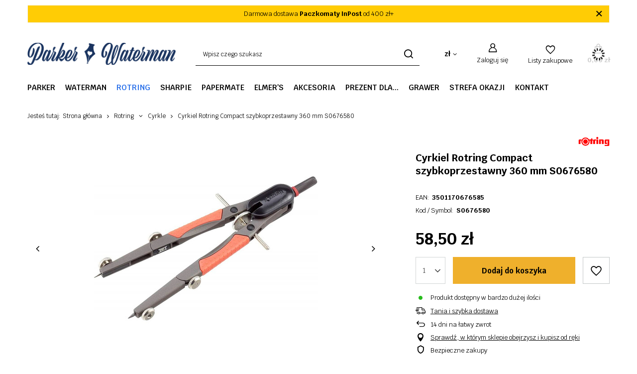

--- FILE ---
content_type: text/html; charset=utf-8
request_url: https://parker-waterman.eu/product-pol-153582-Cyrkiel-Rotring-Compact-szybkoprzestawny-360-mm-S0676580.html
body_size: 18499
content:
<!DOCTYPE html>
<html lang="pl" class="--vat --gross " ><head><link rel="preload" as="image" fetchpriority="high" href="/hpeciai/0788ba035e93571055e0754e7a445c7c/pol_pm_Cyrkiel-Rotring-Compact-szybkoprzestawny-360-mm-S0676580-153582_3.jpg"><meta name="viewport" content="initial-scale = 1.0, maximum-scale = 5.0, width=device-width, viewport-fit=cover"><meta http-equiv="Content-Type" content="text/html; charset=utf-8"><meta http-equiv="X-UA-Compatible" content="IE=edge"><title>Cyrkiel Rotring Compact szybkoprzestawny 360 mm S0676580  | Rotring \ Cyrkle | </title><meta name="keywords" content=""><meta name="description" content="Cyrkiel Rotring Compact szybkoprzestawny 360 mm S0676580  | Rotring \ Cyrkle | "><link rel="icon" href="/gfx/pol/favicon.ico"><meta name="theme-color" content="#256DE9"><meta name="msapplication-navbutton-color" content="#256DE9"><meta name="apple-mobile-web-app-status-bar-style" content="#256DE9"><link rel="preload stylesheet" as="style" href="/gfx/pol/style.css.gzip?r=1752151032"><style>
							#photos_slider[data-skeleton] .photos__link:before {
								padding-top: calc(min((450/450 * 100%), 450px));
							}
							@media (min-width: 979px) {.photos__slider[data-skeleton] .photos__figure:not(.--nav):first-child .photos__link {
								max-height: 450px;
							}}
						</style><script>var app_shop={urls:{prefix:'data="/gfx/'.replace('data="', '')+'pol/',graphql:'/graphql/v1/'},vars:{meta:{viewportContent:'initial-scale = 1.0, maximum-scale = 5.0, width=device-width, viewport-fit=cover'},priceType:'gross',priceTypeVat:true,productDeliveryTimeAndAvailabilityWithBasket:false,geoipCountryCode:'US',fairShopLogo: { enabled: false, image: '/gfx/standards/safe_light.svg'},currency:{id:'PLN',symbol:'zł',country:'pl',format:'###,##0.00',beforeValue:false,space:true,decimalSeparator:',',groupingSeparator:' '},language:{id:'pol',symbol:'pl',name:'Polski'},omnibus:{enabled:true,rebateCodeActivate:false,hidePercentageDiscounts:false,},},txt:{priceTypeText:' brutto',},fn:{},fnrun:{},files:[],graphql:{}};const getCookieByName=(name)=>{const value=`; ${document.cookie}`;const parts = value.split(`; ${name}=`);if(parts.length === 2) return parts.pop().split(';').shift();return false;};if(getCookieByName('freeeshipping_clicked')){document.documentElement.classList.remove('--freeShipping');}if(getCookieByName('rabateCode_clicked')){document.documentElement.classList.remove('--rabateCode');}function hideClosedBars(){const closedBarsArray=JSON.parse(localStorage.getItem('closedBars'))||[];if(closedBarsArray.length){const styleElement=document.createElement('style');styleElement.textContent=`${closedBarsArray.map((el)=>`#${el}`).join(',')}{display:none !important;}`;document.head.appendChild(styleElement);}}hideClosedBars();</script><meta name="robots" content="index,follow"><meta name="rating" content="general"><meta name="Author" content="parker-waterman na bazie IdoSell (www.idosell.com/shop).">
<!-- Begin LoginOptions html -->

<style>
#client_new_social .service_item[data-name="service_Apple"]:before, 
#cookie_login_social_more .service_item[data-name="service_Apple"]:before,
.oscop_contact .oscop_login__service[data-service="Apple"]:before {
    display: block;
    height: 2.6rem;
    content: url('/gfx/standards/apple.svg?r=1743165583');
}
.oscop_contact .oscop_login__service[data-service="Apple"]:before {
    height: auto;
    transform: scale(0.8);
}
#client_new_social .service_item[data-name="service_Apple"]:has(img.service_icon):before,
#cookie_login_social_more .service_item[data-name="service_Apple"]:has(img.service_icon):before,
.oscop_contact .oscop_login__service[data-service="Apple"]:has(img.service_icon):before {
    display: none;
}
</style>

<!-- End LoginOptions html -->

<!-- Open Graph -->
<meta property="og:type" content="website"><meta property="og:url" content="https://parker-waterman.eu/product-pol-153582-Cyrkiel-Rotring-Compact-szybkoprzestawny-360-mm-S0676580.html
"><meta property="og:title" content="Cyrkiel Rotring Compact szybkoprzestawny 360 mm S0676580"><meta property="og:site_name" content="parker-waterman"><meta property="og:locale" content="pl_PL"><meta property="og:image" content="https://parker-waterman.eu/hpeciai/102c04a5ca5bd2d9780aaeea3784cd7a/pol_pl_Cyrkiel-Rotring-Compact-szybkoprzestawny-360-mm-S0676580-153582_3.jpg"><meta property="og:image:width" content="450"><meta property="og:image:height" content="450"><script >
window.dataLayer = window.dataLayer || [];
window.gtag = function gtag() {
dataLayer.push(arguments);
}
gtag('consent', 'default', {
'ad_storage': 'denied',
'analytics_storage': 'denied',
'ad_personalization': 'denied',
'ad_user_data': 'denied',
'wait_for_update': 500
});

gtag('set', 'ads_data_redaction', true);
</script><script id="iaiscript_1" data-requirements="W10=" data-ga4_sel="ga4script">
window.iaiscript_1 = `<${'script'}  class='google_consent_mode_update'>
gtag('consent', 'update', {
'ad_storage': 'denied',
'analytics_storage': 'denied',
'ad_personalization': 'denied',
'ad_user_data': 'denied'
});
</${'script'}>`;
</script>
<!-- End Open Graph -->

<link rel="canonical" href="https://parker-waterman.eu/product-pol-153582-Cyrkiel-Rotring-Compact-szybkoprzestawny-360-mm-S0676580.html" />

                <!-- Global site tag (gtag.js) -->
                <script  async src="https://www.googletagmanager.com/gtag/js?id=AW-325378634"></script>
                <script >
                    window.dataLayer = window.dataLayer || [];
                    window.gtag = function gtag(){dataLayer.push(arguments);}
                    gtag('js', new Date());
                    
                    gtag('config', 'AW-325378634', {"allow_enhanced_conversions":true});

                </script>
                                <script>
                if (window.ApplePaySession && window.ApplePaySession.canMakePayments()) {
                    var applePayAvailabilityExpires = new Date();
                    applePayAvailabilityExpires.setTime(applePayAvailabilityExpires.getTime() + 2592000000); //30 days
                    document.cookie = 'applePayAvailability=yes; expires=' + applePayAvailabilityExpires.toUTCString() + '; path=/;secure;'
                    var scriptAppleJs = document.createElement('script');
                    scriptAppleJs.src = "/ajax/js/apple.js?v=3";
                    if (document.readyState === "interactive" || document.readyState === "complete") {
                          document.body.append(scriptAppleJs);
                    } else {
                        document.addEventListener("DOMContentLoaded", () => {
                            document.body.append(scriptAppleJs);
                        });  
                    }
                } else {
                    document.cookie = 'applePayAvailability=no; path=/;secure;'
                }
                </script>
                <script>let paypalDate = new Date();
                    paypalDate.setTime(paypalDate.getTime() + 86400000);
                    document.cookie = 'payPalAvailability_PLN=-1; expires=' + paypalDate.getTime() + '; path=/; secure';
                </script></head><body><div id="container" class="projector_page container max-width-1200"><header class=" commercial_banner"><script class="ajaxLoad">
                app_shop.vars.vat_registered = "true";
                app_shop.vars.currency_format = "###,##0.00";
                
                    app_shop.vars.currency_before_value = false;
                
                    app_shop.vars.currency_space = true;
                
                app_shop.vars.symbol = "zł";
                app_shop.vars.id= "PLN";
                app_shop.vars.baseurl = "http://parker-waterman.eu/";
                app_shop.vars.sslurl= "https://parker-waterman.eu/";
                app_shop.vars.curr_url= "%2Fproduct-pol-153582-Cyrkiel-Rotring-Compact-szybkoprzestawny-360-mm-S0676580.html";
                

                var currency_decimal_separator = ',';
                var currency_grouping_separator = ' ';

                
                    app_shop.vars.blacklist_extension = ["exe","com","swf","js","php"];
                
                    app_shop.vars.blacklist_mime = ["application/javascript","application/octet-stream","message/http","text/javascript","application/x-deb","application/x-javascript","application/x-shockwave-flash","application/x-msdownload"];
                
                    app_shop.urls.contact = "/contact-pol.html";
                </script><div id="viewType" style="display:none"></div><div class="bars_top bars"><div class="bars__item" id="bar22" data-close="true" data-fixed="true" style="--background-color:#ffcc05;--border-color:#f5f5f5;--font-color:;"><div class="bars__wrapper"><div class="bars__content"> Darmowa dostawa <strong>Paczkomaty InPost</strong> od 400 zł+ </div><a href="#closeBar" class="bars__close"></a></div></div></div><script>document.documentElement.style.setProperty('--bars-height',`${document.querySelector('.bars_top').offsetHeight}px`);</script><div id="logo" class="d-flex align-items-center"><a href="http://parker-waterman.iai-shop.com/" target="_self" aria-label="Logo sklepu"><img src="/data/gfx/mask/pol/logo_2_big.png" alt="Parker-Waterman" width="318" height="47"></a></div><form action="https://parker-waterman.eu/search.php" method="get" id="menu_search" class="menu_search"><a href="#showSearchForm" class="menu_search__mobile" aria-label="Szukaj"></a><div class="menu_search__block"><div class="menu_search__item --input"><input class="menu_search__input" type="text" name="text" autocomplete="off" placeholder="Wpisz czego szukasz" aria-label="Wpisz czego szukasz"><button class="menu_search__submit" type="submit" aria-label="Szukaj"></button></div><div class="menu_search__item --results search_result"></div></div></form><div id="menu_settings" class="align-items-center justify-content-center justify-content-lg-end"><div class="open_trigger" tabindex="0" aria-label="Kliknij, aby zmienić walutę, kraj dostawy"><span class="d-none d-md-inline-block flag_txt">zł</span><div class="menu_settings_wrapper d-md-none"><div class="menu_settings_inline"><div class="menu_settings_header">
								Język i waluta:
							</div><div class="menu_settings_content"><span class="menu_settings_flag flag flag_pol"></span><strong class="menu_settings_value"><span class="menu_settings_language">pl</span><span> | </span><span class="menu_settings_currency">zł</span></strong></div></div><div class="menu_settings_inline"><div class="menu_settings_header">
								Dostawa do:
							</div><div class="menu_settings_content"><strong class="menu_settings_value">Polska</strong></div></div></div><i class="icon-angle-down d-none d-md-inline-block"></i></div><form action="https://parker-waterman.eu/settings.php" method="post"><ul><li><div class="form-group"><label for="menu_settings_curr">Waluta</label><div class="select-after"><select class="form-control" name="curr" id="menu_settings_curr"><option value="PLN" selected>zł</option><option value="EUR">€ (1 zł = 0.2366€)
															</option></select></div></div><div class="form-group"><label for="menu_settings_country">Dostawa do</label><div class="select-after"><select class="form-control" name="country" id="menu_settings_country"><option value="1143020116">Litwa</option><option selected value="1143020003">Polska</option><option value="1143020193">Szwecja</option></select></div></div></li><li class="buttons"><button class="btn --solid --large" type="submit">
								Zastosuj zmiany
							</button></li></ul></form><div id="menu_additional"><a class="account_link" href="https://parker-waterman.eu/login.php">Zaloguj się</a><div class="shopping_list_top" data-empty="true"><a href="https://parker-waterman.eu/pl/shoppinglist/" class="wishlist_link slt_link --empty" aria-label="Listy zakupowe">
						Listy zakupowe
					</a><div class="slt_lists"><ul class="slt_lists__nav"><li class="slt_lists__nav_item" data-list_skeleton="true" data-list_id="true" data-shared="true"><a class="slt_lists__nav_link" data-list_href="true"><span class="slt_lists__nav_name" data-list_name="true"></span><span class="slt_lists__count" data-list_count="true">0</span></a></li><li class="slt_lists__nav_item --empty"><a class="slt_lists__nav_link --empty" href="https://parker-waterman.eu/pl/shoppinglist/"><span class="slt_lists__nav_name" data-list_name="true">Lista zakupowa</span><span class="slt_lists__count" data-list_count="true">0</span></a></li></ul></div></div></div></div><div class="shopping_list_top_mobile" data-empty="true"><a href="https://parker-waterman.eu/pl/shoppinglist/" class="sltm_link --empty"></a></div><div id="menu_basket" class="topBasket --skeleton"><a href="/basketedit.php" class="topBasket__sub" aria-label="Wartość koszyka: 0,00 zł"><span class="badge badge-info" aria-hidden="true"></span><strong class="topBasket__price">0,00 zł</strong></a><div class="topBasket__details --products" style="display: none;"><div class="topBasket__block --labels"><label class="topBasket__item --name">Produkt</label><label class="topBasket__item --sum">Ilość</label><label class="topBasket__item --prices">Cena</label></div><div class="topBasket__block --products"></div></div><div class="topBasket__details --shipping" style="display: none;"><span class="topBasket__name">Koszt dostawy od</span><span id="shipppingCost"></span></div><script>
						app_shop.vars.cache_html = true;
					</script></div><nav id="menu_categories" class="wide" aria-label="Kategorie główne"><button type="button" class="navbar-toggler" aria-label="Menu"><i class="icon-reorder"></i></button><div class="navbar-collapse" id="menu_navbar"><ul class="navbar-nav mx-md-n2"><li class="nav-item"><span class="nav-link-wrapper"><a  href="/pol_m_Parker-764.html" target="_self" title="Parker" class="nav-link --l1" >Parker</a><button class="nav-link-expand" type="button" aria-label="Parker, Menu"></button></span><ul class="navbar-subnav"><li class="nav-header"><a href="#backLink" class="nav-header__backLink"><i class="icon-angle-left"></i></a><a  href="/pol_m_Parker-764.html" target="_self" title="Parker" class="nav-link --l1" >Parker</a></li><li class="nav-item empty"><a  href="/pol_m_Parker_Piora-wieczne-Parker-816.html" target="_self" title="Pióra wieczne Parker" class="nav-link --l2" >Pióra wieczne Parker</a></li><li class="nav-item empty"><a  href="/pol_m_Parker_Piora-kulkowe-Parker-771.html" target="_self" title="Pióra kulkowe Parker" class="nav-link --l2" >Pióra kulkowe Parker</a></li><li class="nav-item empty"><a  href="/pol_m_Parker_Dlugopisy-Parker-772.html" target="_self" title="Długopisy Parker" class="nav-link --l2" >Długopisy Parker</a></li><li class="nav-item empty"><a  href="/pol_m_Parker_Olowki-Parker-773.html" target="_self" title="Ołówki Parker" class="nav-link --l2" >Ołówki Parker</a></li><li class="nav-item empty"><a  href="/pol_m_Parker_Akcesoria-Parker-774.html" target="_self" title="Akcesoria Parker" class="nav-link --l2" >Akcesoria Parker</a></li><li class="nav-item empty"><a  href="/pol_m_Parker_Zestawy-prezentowe-Parker-1260.html" target="_self" title="Zestawy prezentowe Parker" class="nav-link --l2" >Zestawy prezentowe Parker</a></li><li class="nav-item empty"><a  href="/pol_m_Parker_Zestawy-prezentowe-Parker-Jotter-1261.html" target="_self" title="Zestawy prezentowe Parker Jotter" class="nav-link --l2" >Zestawy prezentowe Parker Jotter</a></li></ul></li><li class="nav-item"><span class="nav-link-wrapper"><a  href="/pol_m_Waterman-765.html" target="_self" title="Waterman" class="nav-link --l1" >Waterman</a><button class="nav-link-expand" type="button" aria-label="Waterman, Menu"></button></span><ul class="navbar-subnav"><li class="nav-header"><a href="#backLink" class="nav-header__backLink"><i class="icon-angle-left"></i></a><a  href="/pol_m_Waterman-765.html" target="_self" title="Waterman" class="nav-link --l1" >Waterman</a></li><li class="nav-item empty"><a  href="/pol_m_Waterman_Piora-wieczne-Waterman-775.html" target="_self" title="Pióra wieczne Waterman" class="nav-link --l2" >Pióra wieczne Waterman</a></li><li class="nav-item empty"><a  href="/pol_m_Waterman_Piora-kulkowe-Waterman-776.html" target="_self" title="Pióra kulkowe Waterman" class="nav-link --l2" >Pióra kulkowe Waterman</a></li><li class="nav-item empty"><a  href="/pol_m_Waterman_Dlugopisy-Waterman-777.html" target="_self" title="Długopisy Waterman" class="nav-link --l2" >Długopisy Waterman</a></li><li class="nav-item empty"><a  href="/pol_m_Waterman_Akcesoria-Waterman-779.html" target="_self" title="Akcesoria Waterman" class="nav-link --l2" >Akcesoria Waterman</a></li><li class="nav-item empty"><a  href="/pol_m_Waterman_Zestawy-prezentowe-Waterman-1262.html" target="_self" title="Zestawy prezentowe Waterman" class="nav-link --l2" >Zestawy prezentowe Waterman</a></li></ul></li><li class="nav-item nav-open"><span class="nav-link-wrapper"><a  href="/pol_m_Rotring-919.html" target="_self" title="Rotring" class="nav-link --l1 active" >Rotring</a><button class="nav-link-expand" type="button" aria-label="Rotring, Menu"></button></span><ul class="navbar-subnav"><li class="nav-header"><a href="#backLink" class="nav-header__backLink"><i class="icon-angle-left"></i></a><a  href="/pol_m_Rotring-919.html" target="_self" title="Rotring" class="nav-link --l1 active" >Rotring</a></li><li class="nav-item"><a  href="/pol_m_Rotring_Tuszografy-Rotring-1074.html" target="_self" title="Tuszografy Rotring" class="nav-link --l2" >Tuszografy Rotring</a><ul class="navbar-subsubnav"><li class="nav-header"><a href="#backLink" class="nav-header__backLink"><i class="icon-angle-left"></i></a><a  href="/pol_m_Rotring_Tuszografy-Rotring-1074.html" target="_self" title="Tuszografy Rotring" class="nav-link --l2" >Tuszografy Rotring</a></li><li class="nav-item"><a  href="/pol_m_Rotring_Tuszografy-Rotring_Isograph-1084.html" target="_self" title="Isograph" class="nav-link --l3" >Isograph</a></li></ul></li><li class="nav-item"><a  href="/pol_m_Rotring_Olowki-Rotring-920.html" target="_self" title="Ołówki Rotring" class="nav-link --l2" >Ołówki Rotring</a><ul class="navbar-subsubnav"><li class="nav-header"><a href="#backLink" class="nav-header__backLink"><i class="icon-angle-left"></i></a><a  href="/pol_m_Rotring_Olowki-Rotring-920.html" target="_self" title="Ołówki Rotring" class="nav-link --l2" >Ołówki Rotring</a></li><li class="nav-item"><a  href="/pol_m_Rotring_Olowki-Rotring_Olowki-drewniane-1086.html" target="_self" title="Ołówki drewniane" class="nav-link --l3" >Ołówki drewniane</a></li><li class="nav-item"><a  href="/pol_m_Rotring_Olowki-Rotring_Olowki-grawitacyjne-1087.html" target="_self" title="Ołówki grawitacyjne" class="nav-link --l3" >Ołówki grawitacyjne</a></li><li class="nav-item"><a  href="/pol_m_Rotring_Olowki-Rotring_Olowki-automatyczne-1088.html" target="_self" title="Ołówki automatyczne" class="nav-link --l3" >Ołówki automatyczne</a></li></ul></li><li class="nav-item empty"><a  href="/pol_m_Rotring_Dlugopisy-Rotring-1075.html" target="_self" title="Długopisy Rotring" class="nav-link --l2" >Długopisy Rotring</a></li><li class="nav-item empty"><a  href="/pol_m_Rotring_Multipeny-Rotring-1233.html" target="_self" title="Multipeny Rotring" class="nav-link --l2" >Multipeny Rotring</a></li><li class="nav-item"><a  href="/pol_m_Rotring_Pisaki-kreslarskie-Rotring-1076.html" target="_self" title="Pisaki kreślarskie Rotring" class="nav-link --l2" >Pisaki kreślarskie Rotring</a><ul class="navbar-subsubnav"><li class="nav-header"><a href="#backLink" class="nav-header__backLink"><i class="icon-angle-left"></i></a><a  href="/pol_m_Rotring_Pisaki-kreslarskie-Rotring-1076.html" target="_self" title="Pisaki kreślarskie Rotring" class="nav-link --l2" >Pisaki kreślarskie Rotring</a></li><li class="nav-item"><a  href="/pol_m_Rotring_Pisaki-kreslarskie-Rotring_Cienkopisy-Rotring-1092.html" target="_self" title="Cienkopisy Rotring" class="nav-link --l3" >Cienkopisy Rotring</a></li></ul></li><li class="nav-item nav-open empty"><a  href="/pol_m_Rotring_Cyrkle-1078.html" target="_self" title="Cyrkle" class="nav-link --l2 active" >Cyrkle</a></li><li class="nav-item"><a  href="/pol_m_Rotring_Akcesoria-Rotring-921.html" target="_self" title="Akcesoria Rotring" class="nav-link --l2" >Akcesoria Rotring</a><ul class="navbar-subsubnav"><li class="nav-header"><a href="#backLink" class="nav-header__backLink"><i class="icon-angle-left"></i></a><a  href="/pol_m_Rotring_Akcesoria-Rotring-921.html" target="_self" title="Akcesoria Rotring" class="nav-link --l2" >Akcesoria Rotring</a></li><li class="nav-item"><a  href="/pol_m_Rotring_Akcesoria-Rotring_Grafity-1095.html" target="_self" title="Grafity" class="nav-link --l3" >Grafity</a></li><li class="nav-item"><a  href="/pol_m_Rotring_Akcesoria-Rotring_Gumki-1096.html" target="_self" title="Gumki" class="nav-link --l3" >Gumki</a></li><li class="nav-item"><a  href="/pol_m_Rotring_Akcesoria-Rotring_Tusz-kreslarski-1204.html" target="_self" title="Tusz kreślarski" class="nav-link --l3" >Tusz kreślarski</a></li><li class="nav-item"><a  href="/pol_m_Rotring_Akcesoria-Rotring_Wklady-do-dlugopisow-1094.html" target="_self" title="Wkłady do długopisów" class="nav-link --l3" >Wkłady do długopisów</a></li></ul></li><li class="nav-item empty"><a  href="/pol_m_Rotring_Deski-kreslarskie-1081.html" target="_self" title="Deski kreślarskie" class="nav-link --l2" >Deski kreślarskie</a></li><li class="nav-item empty"><a  href="/pol_m_Rotring_Zestawy-prezentowe-Rotring-1294.html" target="_self" title="Zestawy prezentowe Rotring" class="nav-link --l2" >Zestawy prezentowe Rotring</a></li></ul></li><li class="nav-item"><span class="nav-link-wrapper"><a  href="/pol_m_Sharpie-767.html" target="_self" title="Sharpie" class="nav-link --l1" >Sharpie</a><button class="nav-link-expand" type="button" aria-label="Sharpie, Menu"></button></span><ul class="navbar-subnav"><li class="nav-header"><a href="#backLink" class="nav-header__backLink"><i class="icon-angle-left"></i></a><a  href="/pol_m_Sharpie-767.html" target="_self" title="Sharpie" class="nav-link --l1" >Sharpie</a></li><li class="nav-item"><a  href="/pol_m_Sharpie_Markery-permanentne-Sharpie-787.html" target="_self" title="Markery permanentne Sharpie" class="nav-link --l2" >Markery permanentne Sharpie</a><ul class="navbar-subsubnav"><li class="nav-header"><a href="#backLink" class="nav-header__backLink"><i class="icon-angle-left"></i></a><a  href="/pol_m_Sharpie_Markery-permanentne-Sharpie-787.html" target="_self" title="Markery permanentne Sharpie" class="nav-link --l2" >Markery permanentne Sharpie</a></li><li class="nav-item"><a  href="/pol_m_Sharpie_Markery-permanentne-Sharpie_Sharpie-Twin-Tip-793.html" target="_self" title="Sharpie Twin Tip" class="nav-link --l3" >Sharpie Twin Tip</a></li><li class="nav-item"><a  href="/pol_m_Sharpie_Markery-permanentne-Sharpie_Sharpie-Fine-794.html" target="_self" title="Sharpie Fine" class="nav-link --l3" >Sharpie Fine</a></li><li class="nav-item"><a  href="/pol_m_Sharpie_Markery-permanentne-Sharpie_Sharpie-RT-795.html" target="_self" title="Sharpie RT" class="nav-link --l3" >Sharpie RT</a></li><li class="nav-item"><a  href="/pol_m_Sharpie_Markery-permanentne-Sharpie_Sharpie-Professional-796.html" target="_self" title="Sharpie Professional" class="nav-link --l3" >Sharpie Professional</a></li><li class="nav-item"><a  href="/pol_m_Sharpie_Markery-permanentne-Sharpie_Sharpie-Metal-Barrel-797.html" target="_self" title="Sharpie Metal Barrel" class="nav-link --l3" >Sharpie Metal Barrel</a></li><li class="nav-item"><a  href="/pol_m_Sharpie_Markery-permanentne-Sharpie_Sharpie-W10-M15-817.html" target="_self" title="Sharpie W10&amp;M15" class="nav-link --l3" >Sharpie W10&M15</a></li></ul></li><li class="nav-item"><a  href="/pol_m_Sharpie_Markery-specjalistyczne-Sharpie-788.html" target="_self" title="Markery specjalistyczne Sharpie" class="nav-link --l2" >Markery specjalistyczne Sharpie</a><ul class="navbar-subsubnav"><li class="nav-header"><a href="#backLink" class="nav-header__backLink"><i class="icon-angle-left"></i></a><a  href="/pol_m_Sharpie_Markery-specjalistyczne-Sharpie-788.html" target="_self" title="Markery specjalistyczne Sharpie" class="nav-link --l2" >Markery specjalistyczne Sharpie</a></li><li class="nav-item"><a  href="/pol_m_Sharpie_Markery-specjalistyczne-Sharpie_Sharpie-Acrylic-1295.html" target="_self" title="Sharpie Acrylic" class="nav-link --l3" >Sharpie Acrylic</a></li><li class="nav-item"><a  href="/pol_m_Sharpie_Markery-specjalistyczne-Sharpie_Sharpie-China-Marker-Dermatograf-800.html" target="_self" title="Sharpie China Marker (Dermatograf)" class="nav-link --l3" >Sharpie China Marker (Dermatograf)</a></li><li class="nav-item"><a  href="/pol_m_Sharpie_Markery-specjalistyczne-Sharpie_Sharpie-Metallics-804.html" target="_self" title="Sharpie Metallics" class="nav-link --l3" >Sharpie Metallics</a></li><li class="nav-item"><a  href="/pol_m_Sharpie_Markery-specjalistyczne-Sharpie_Sharpie-Neon-805.html" target="_self" title="Sharpie Neon" class="nav-link --l3" >Sharpie Neon</a></li></ul></li><li class="nav-item"><a  href="/pol_m_Sharpie_Zakreslacze-Sharpie-790.html" target="_self" title="Zakreślacze Sharpie" class="nav-link --l2" >Zakreślacze Sharpie</a><ul class="navbar-subsubnav"><li class="nav-header"><a href="#backLink" class="nav-header__backLink"><i class="icon-angle-left"></i></a><a  href="/pol_m_Sharpie_Zakreslacze-Sharpie-790.html" target="_self" title="Zakreślacze Sharpie" class="nav-link --l2" >Zakreślacze Sharpie</a></li><li class="nav-item"><a  href="/pol_m_Sharpie_Zakreslacze-Sharpie_Sharpie-S-note-1231.html" target="_self" title="Sharpie S-note" class="nav-link --l3" >Sharpie S-note</a></li></ul></li><li class="nav-item"><a  href="/pol_m_Sharpie_Dlugopisy-Sharpie-1230.html" target="_self" title="Długopisy Sharpie" class="nav-link --l2" >Długopisy Sharpie</a><ul class="navbar-subsubnav"><li class="nav-header"><a href="#backLink" class="nav-header__backLink"><i class="icon-angle-left"></i></a><a  href="/pol_m_Sharpie_Dlugopisy-Sharpie-1230.html" target="_self" title="Długopisy Sharpie" class="nav-link --l2" >Długopisy Sharpie</a></li><li class="nav-item"><a  href="/pol_m_Sharpie_Dlugopisy-Sharpie_Sharpie-S-GEL-1232.html" target="_self" title="Sharpie S-GEL" class="nav-link --l3" >Sharpie S-GEL</a></li></ul></li><li class="nav-item empty"><a  href="/pol_m_Sharpie_Zestawy-prezentowe-Sharpie-1275.html" target="_self" title="Zestawy prezentowe Sharpie" class="nav-link --l2" >Zestawy prezentowe Sharpie</a></li></ul></li><li class="nav-item"><span class="nav-link-wrapper"><a  href="/pol_m_PaperMate-922.html" target="_self" title="PaperMate" class="nav-link --l1" >PaperMate</a><button class="nav-link-expand" type="button" aria-label="PaperMate, Menu"></button></span><ul class="navbar-subnav"><li class="nav-header"><a href="#backLink" class="nav-header__backLink"><i class="icon-angle-left"></i></a><a  href="/pol_m_PaperMate-922.html" target="_self" title="PaperMate" class="nav-link --l1" >PaperMate</a></li><li class="nav-item empty"><a  href="/pol_m_PaperMate_Cienkopisy-PaperMate-1200.html" target="_self" title="Cienkopisy PaperMate" class="nav-link --l2" >Cienkopisy PaperMate</a></li><li class="nav-item empty"><a  href="/pol_m_PaperMate_Dlugopisy-PaperMate-923.html" target="_self" title="Długopisy PaperMate" class="nav-link --l2" >Długopisy PaperMate</a></li><li class="nav-item empty"><a  href="/pol_m_PaperMate_Dlugopisy-zelowe-PaperMate-1238.html" target="_self" title="Długopisy żelowe PaperMate" class="nav-link --l2" >Długopisy żelowe PaperMate</a></li><li class="nav-item empty"><a  href="/pol_m_PaperMate_Flamastry-PaperMate-1239.html" target="_self" title="Flamastry PaperMate" class="nav-link --l2" >Flamastry PaperMate</a></li><li class="nav-item empty"><a  href="/pol_m_PaperMate_Korektory-PaperMate-1236.html" target="_self" title="Korektory PaperMate" class="nav-link --l2" >Korektory PaperMate</a></li><li class="nav-item empty"><a  href="/pol_m_PaperMate_Kredki-PaperMate-1258.html" target="_self" title="Kredki PaperMate" class="nav-link --l2" >Kredki PaperMate</a></li><li class="nav-item empty"><a  href="/pol_m_PaperMate_Olowki-PaperMate-1237.html" target="_self" title="Ołówki PaperMate" class="nav-link --l2" >Ołówki PaperMate</a></li><li class="nav-item empty"><a  href="/pol_m_PaperMate_Piora-wieczne-PaperMate-1241.html" target="_self" title="Pióra wieczne PaperMate" class="nav-link --l2" >Pióra wieczne PaperMate</a></li><li class="nav-item empty"><a  href="/pol_m_PaperMate_Wymazywacze-PaperMate-1240.html" target="_self" title="Wymazywacze PaperMate" class="nav-link --l2" >Wymazywacze PaperMate</a></li></ul></li><li class="nav-item"><span class="nav-link-wrapper"><a  href="/pol_m_Elmers-769.html" target="_self" title="Elmer's" class="nav-link --l1" >Elmer's</a></span></li><li class="nav-item"><span class="nav-link-wrapper"><a  href="/pol_m_Akcesoria-1259.html" target="_self" title="Akcesoria" class="nav-link --l1" >Akcesoria</a><button class="nav-link-expand" type="button" aria-label="Akcesoria, Menu"></button></span><ul class="navbar-subnav"><li class="nav-header"><a href="#backLink" class="nav-header__backLink"><i class="icon-angle-left"></i></a><a  href="/pol_m_Akcesoria-1259.html" target="_self" title="Akcesoria" class="nav-link --l1" >Akcesoria</a></li><li class="nav-item empty"><a  href="/pol_m_Akcesoria_Etui-i-piorniki-1266.html" target="_self" title="Etui i piórniki" class="nav-link --l2" >Etui i piórniki</a></li><li class="nav-item empty"><a  href="/pol_m_Akcesoria_Notesy-i-teczki-1267.html" target="_self" title="Notesy i teczki" class="nav-link --l2" >Notesy i teczki</a></li><li class="nav-item empty"><a  href="/pol_m_Akcesoria_Opakowania-prezentowe-1269.html" target="_self" title="Opakowania prezentowe" class="nav-link --l2" >Opakowania prezentowe</a></li></ul></li><li class="nav-item"><span class="nav-link-wrapper"><a  href="/pol_m_Prezent-dla-768.html" target="_self" title="Prezent dla..." class="nav-link --l1" >Prezent dla...</a><button class="nav-link-expand" type="button" aria-label="Prezent dla..., Menu"></button></span><ul class="navbar-subnav"><li class="nav-header"><a href="#backLink" class="nav-header__backLink"><i class="icon-angle-left"></i></a><a  href="/pol_m_Prezent-dla-768.html" target="_self" title="Prezent dla..." class="nav-link --l1" >Prezent dla...</a></li><li class="nav-item empty"><a  href="/pol_m_Prezent-dla-_dla-Mamy-1303.html" target="_self" title="dla Mamy" class="nav-link --l2" >dla Mamy</a></li><li class="nav-item empty"><a  href="/pol_m_Prezent-dla-_dla-Taty-1304.html" target="_self" title="dla Taty" class="nav-link --l2" >dla Taty</a></li><li class="nav-item empty"><a  href="/pol_m_Prezent-dla-_dla-Babci-i-Dziadka-1306.html" target="_self" title="dla Babci i Dziadka" class="nav-link --l2" >dla Babci i Dziadka</a></li><li class="nav-item empty"><a  href="/pol_m_Prezent-dla-_na-Walentynki-1316.html" target="_self" title="na Walentynki" class="nav-link --l2" >na Walentynki</a></li><li class="nav-item empty"><a  href="/pol_m_Prezent-dla-_na-Dzien-Kobiet-1314.html" target="_self" title="na Dzień Kobiet" class="nav-link --l2" >na Dzień Kobiet</a></li><li class="nav-item empty"><a  href="/pol_m_Prezent-dla-_dla-Nauczyciela-1307.html" target="_self" title="dla Nauczyciela" class="nav-link --l2" >dla Nauczyciela</a></li><li class="nav-item empty"><a  href="/pol_m_Prezent-dla-_dla-Dziecka-1315.html" target="_self" title="dla Dziecka" class="nav-link --l2" >dla Dziecka</a></li><li class="nav-item empty"><a  href="/pol_m_Prezent-dla-_dla-Ucznia-1309.html" target="_self" title="dla Ucznia" class="nav-link --l2" >dla Ucznia</a></li><li class="nav-item empty"><a  href="/pol_m_Prezent-dla-_Gratulacje-Podziekowania-1308.html" target="_self" title="Gratulacje / Podziękowania" class="nav-link --l2" >Gratulacje / Podziękowania</a></li><li class="nav-item empty"><a  href="/pol_m_Prezent-dla-_dla-Podroznika-1312.html" target="_self" title="dla Podróżnika" class="nav-link --l2" >dla Podróżnika</a></li><li class="nav-item empty"><a  href="/pol_m_Prezent-dla-_na-Komunie-1310.html" target="_self" title="na Komunię" class="nav-link --l2" >na Komunię</a></li><li class="nav-item empty"><a  href="/pol_m_Prezent-dla-_na-Slub-1313.html" target="_self" title="na Ślub" class="nav-link --l2" >na Ślub</a></li><li class="nav-item empty"><a  href="/pol_m_Prezent-dla-_na-Boze-Narodzenie-1311.html" target="_self" title="na Boże Narodzenie" class="nav-link --l2" >na Boże Narodzenie</a></li></ul></li><li class="nav-item"><span class="nav-link-wrapper"><a  href="/pol_m_GRAWER-1281.html" target="_self" title="GRAWER" class="nav-link --l1" >GRAWER</a><button class="nav-link-expand" type="button" aria-label="GRAWER, Menu"></button></span><ul class="navbar-subnav"><li class="nav-header"><a href="#backLink" class="nav-header__backLink"><i class="icon-angle-left"></i></a><a  href="/pol_m_GRAWER-1281.html" target="_self" title="GRAWER" class="nav-link --l1" >GRAWER</a></li><li class="nav-item empty"><a  href="/pol_m_GRAWER_Piora-wieczne-Parker-z-grawerem-1282.html" target="_self" title="Pióra wieczne Parker z grawerem" class="nav-link --l2" >Pióra wieczne Parker z grawerem</a></li><li class="nav-item empty"><a  href="/pol_m_GRAWER_Piora-kulkowe-Parker-z-grawerem-1283.html" target="_self" title="Pióra kulkowe Parker z grawerem" class="nav-link --l2" >Pióra kulkowe Parker z grawerem</a></li><li class="nav-item empty"><a  href="/pol_m_GRAWER_Dlugopisy-Parker-z-grawerem-1284.html" target="_self" title="Długopisy Parker z grawerem" class="nav-link --l2" >Długopisy Parker z grawerem</a></li><li class="nav-item empty"><a  href="/pol_m_GRAWER_Piora-wieczne-Waterman-z-grawerem-1285.html" target="_self" title="Pióra wieczne Waterman z grawerem" class="nav-link --l2" >Pióra wieczne Waterman z grawerem</a></li><li class="nav-item empty"><a  href="/pol_m_GRAWER_Piora-kulkowe-Waterman-z-grawerem-1286.html" target="_self" title="Pióra kulkowe Waterman z grawerem" class="nav-link --l2" >Pióra kulkowe Waterman z grawerem</a></li><li class="nav-item empty"><a  href="/pol_m_GRAWER_Dlugopisy-Waterman-z-grawerem-1287.html" target="_self" title="Długopisy Waterman z grawerem" class="nav-link --l2" >Długopisy Waterman z grawerem</a></li><li class="nav-item empty"><a  href="/pol_m_GRAWER_Dlugopis-Rotring-z-grawerem-1292.html" target="_self" title="Długopis Rotring z grawerem" class="nav-link --l2" >Długopis Rotring z grawerem</a></li><li class="nav-item empty"><a  href="/pol_m_GRAWER_Olowek-automatyczny-Rotring-z-grawerem-1291.html" target="_self" title="Ołówek automatyczny Rotring z grawerem" class="nav-link --l2" >Ołówek automatyczny Rotring z grawerem</a></li><li class="nav-item empty"><a  href="/pol_m_GRAWER_Zestawy-prezentowe-Parker-z-grawerem-1289.html" target="_self" title="Zestawy prezentowe Parker z grawerem" class="nav-link --l2" >Zestawy prezentowe Parker z grawerem</a></li><li class="nav-item empty"><a  href="/pol_m_GRAWER_Zestawy-prezentowe-Waterman-z-grawerem-1290.html" target="_self" title="Zestawy prezentowe Waterman z grawerem" class="nav-link --l2" >Zestawy prezentowe Waterman z grawerem</a></li><li class="nav-item empty"><a  href="/pol_m_GRAWER_Olowek-automatyczny-Parker-z-grawerem-1301.html" target="_self" title="Ołówek automatyczny Parker z grawerem" class="nav-link --l2" >Ołówek automatyczny Parker z grawerem</a></li><li class="nav-item empty"><a  href="/pol_m_GRAWER_Akcesoria-z-grawerem-1302.html" target="_self" title="Akcesoria z grawerem" class="nav-link --l2" >Akcesoria z grawerem</a></li></ul></li><li class="nav-item"><span class="nav-link-wrapper"><a  href="/pol_m_STREFA-OKAZJI-1265.html" target="_self" title="STREFA OKAZJI" class="nav-link --l1" >STREFA OKAZJI</a></span></li><li class="nav-item"><span class="nav-link-wrapper"><a  href="/contact.php" target="_self" title="Kontakt" class="nav-link --l1" >Kontakt</a></span></li></ul></div></nav><div id="breadcrumbs" class="breadcrumbs"><div class="back_button"><button id="back_button"></button></div><div class="list_wrapper"><ol><li><span>Jesteś tutaj:  </span></li><li class="bc-main"><span><a href="/">Strona główna</a></span></li><li class="category bc-item-1 --more"><a class="category" href="/pol_m_Rotring-919.html">Rotring</a><ul class="breadcrumbs__sub"><li class="breadcrumbs__item"><a class="breadcrumbs__link --link" href="/pol_m_Rotring_Tuszografy-Rotring-1074.html">Tuszografy Rotring</a></li><li class="breadcrumbs__item"><a class="breadcrumbs__link --link" href="/pol_m_Rotring_Olowki-Rotring-920.html">Ołówki Rotring</a></li><li class="breadcrumbs__item"><a class="breadcrumbs__link --link" href="/pol_m_Rotring_Dlugopisy-Rotring-1075.html">Długopisy Rotring</a></li><li class="breadcrumbs__item"><a class="breadcrumbs__link --link" href="/pol_m_Rotring_Multipeny-Rotring-1233.html">Multipeny Rotring</a></li><li class="breadcrumbs__item"><a class="breadcrumbs__link --link" href="/pol_m_Rotring_Pisaki-kreslarskie-Rotring-1076.html">Pisaki kreślarskie Rotring</a></li><li class="breadcrumbs__item"><a class="breadcrumbs__link --link" href="/pol_m_Rotring_Cyrkle-1078.html">Cyrkle</a></li><li class="breadcrumbs__item"><a class="breadcrumbs__link --link" href="/pol_m_Rotring_Akcesoria-Rotring-921.html">Akcesoria Rotring</a></li><li class="breadcrumbs__item"><a class="breadcrumbs__link --link" href="/pol_m_Rotring_Deski-kreslarskie-1081.html">Deski kreślarskie</a></li><li class="breadcrumbs__item"><a class="breadcrumbs__link --link" href="/pol_m_Rotring_Zestawy-prezentowe-Rotring-1294.html">Zestawy prezentowe Rotring</a></li></ul></li><li class="category bc-item-2 bc-active"><a class="category" href="/pol_m_Rotring_Cyrkle-1078.html">Cyrkle</a></li><li class="bc-active bc-product-name"><span>Cyrkiel Rotring Compact szybkoprzestawny 360 mm S0676580</span></li></ol></div></div></header><div id="layout" class="row clearfix"><aside class="col-3"><section class="shopping_list_menu"><div class="shopping_list_menu__block --lists slm_lists" data-empty="true"><span class="slm_lists__label">Listy zakupowe</span><ul class="slm_lists__nav"><li class="slm_lists__nav_item" data-list_skeleton="true" data-list_id="true" data-shared="true"><a class="slm_lists__nav_link" data-list_href="true"><span class="slm_lists__nav_name" data-list_name="true"></span><span class="slm_lists__count" data-list_count="true">0</span></a></li><li class="slm_lists__nav_header"><span class="slm_lists__label">Listy zakupowe</span></li></ul><a href="#manage" class="slm_lists__manage d-none align-items-center d-md-flex">Zarządzaj listami</a></div><div class="shopping_list_menu__block --bought slm_bought"><a class="slm_bought__link d-flex" href="https://parker-waterman.eu/products-bought.php">
						Lista dotychczas zamówionych produktów
					</a></div><div class="shopping_list_menu__block --info slm_info"><strong class="slm_info__label d-block mb-3">Jak działa lista zakupowa?</strong><ul class="slm_info__list"><li class="slm_info__list_item d-flex mb-3">
							Po zalogowaniu możesz umieścić i przechowywać na liście zakupowej dowolną liczbę produktów nieskończenie długo.
						</li><li class="slm_info__list_item d-flex mb-3">
							Dodanie produktu do listy zakupowej nie oznacza automatycznie jego rezerwacji.
						</li><li class="slm_info__list_item d-flex mb-3">
							Dla niezalogowanych klientów lista zakupowa przechowywana jest do momentu wygaśnięcia sesji (około 24h).
						</li></ul></div></section><div id="mobileCategories" class="mobileCategories"><div class="mobileCategories__item --menu"><a class="mobileCategories__link --active" href="#" data-ids="#menu_search,.shopping_list_menu,#menu_search,#menu_navbar,#menu_navbar3, #menu_blog">
                            Menu
                        </a></div><div class="mobileCategories__item --account"><a class="mobileCategories__link" href="#" data-ids="#menu_contact,#login_menu_block">
                            Konto
                        </a></div><div class="mobileCategories__item --settings"><a class="mobileCategories__link" href="#" data-ids="#menu_settings">
                                Ustawienia
                            </a></div></div><div class="setMobileGrid" data-item="#menu_navbar"></div><div class="setMobileGrid" data-item="#menu_navbar3" data-ismenu1="true"></div><div class="setMobileGrid" data-item="#menu_blog"></div><div class="login_menu_block d-lg-none" id="login_menu_block"><a class="sign_in_link" href="/login.php" title=""><i class="icon-user"></i><span>Zaloguj się</span></a><a class="registration_link" href="/client-new.php?register" title=""><i class="icon-lock"></i><span>Zarejestruj się</span></a><a class="order_status_link" href="/order-open.php" title=""><i class="icon-globe"></i><span>Sprawdź status zamówienia</span></a></div><div class="setMobileGrid" data-item="#menu_contact"></div><div class="setMobileGrid" data-item="#menu_settings"></div></aside><div id="content" class="col-12"><div id="menu_compare_product" class="compare mb-2 pt-sm-3 pb-sm-3 mb-sm-3" style="display: none;"><div class="compare__label d-none d-sm-block">Dodane do porównania</div><div class="compare__sub"></div><div class="compare__buttons"><a class="compare__button btn --solid --secondary" href="https://parker-waterman.eu/product-compare.php" title="Porównaj wszystkie produkty" target="_blank"><span>Porównaj produkty </span><span class="d-sm-none">(0)</span></a><a class="compare__button --remove btn d-none d-sm-block" href="https://parker-waterman.eu/settings.php?comparers=remove&amp;product=###" title="Usuń wszystkie produkty">
                        Usuń produkty
                    </a></div><script>
                        var cache_html = true;
                    </script></div><section id="projector_photos" class="photos d-flex align-items-start mb-4 flex-md-column align-items-md-stretch --nav-slider-bottom" data-nav="true"><div id="photos_nav" class="photos__nav d-none d-md-flex mx-md-n1 mt-md-1 mx-lg-n2 mt-lg-2"><figure class="photos__figure --nav m-1 m-lg-2"><a class="photos__link --nav" href="/hpeciai/102c04a5ca5bd2d9780aaeea3784cd7a/pol_pl_Cyrkiel-Rotring-Compact-szybkoprzestawny-360-mm-S0676580-153582_3.jpg" data-slick-index="0" data-width="100" data-height="100"><img class="photos__photo b-lazy --nav" alt="Cyrkiel Rotring Compact szybkoprzestawny 360 mm S0676580" data-src="/hpeciai/4512981caa313781540840c550a05203/pol_ps_Cyrkiel-Rotring-Compact-szybkoprzestawny-360-mm-S0676580-153582_3.jpg"></a></figure><figure class="photos__figure --nav m-1 m-lg-2"><a class="photos__link --nav" href="/hpeciai/8306cb9aa662d3977235d3c4a4087c8c/pol_pl_Cyrkiel-Rotring-Compact-szybkoprzestawny-360-mm-S0676580-153582_2.jpg" data-slick-index="1" data-width="100" data-height="100"><img class="photos__photo b-lazy --nav" alt="Cyrkiel Rotring Compact szybkoprzestawny 360 mm S0676580" data-src="/hpeciai/066bff1b5e8234f55dea2ecd60727b46/pol_ps_Cyrkiel-Rotring-Compact-szybkoprzestawny-360-mm-S0676580-153582_2.jpg"></a></figure><figure class="photos__figure --nav m-1 m-lg-2"><a class="photos__link --nav" href="/hpeciai/b821bce76d7345d739c3f860b1cbe61f/pol_pl_Cyrkiel-Rotring-Compact-szybkoprzestawny-360-mm-S0676580-153582_1.jpg" data-slick-index="2" data-width="100" data-height="100"><img class="photos__photo b-lazy --nav" alt="Cyrkiel Rotring Compact szybkoprzestawny 360 mm S0676580" data-src="/hpeciai/368e79b7c398b8eef6b789444cc87fa3/pol_ps_Cyrkiel-Rotring-Compact-szybkoprzestawny-360-mm-S0676580-153582_1.jpg"></a></figure></div><div id="photos_slider" class="photos__slider" data-skeleton="true" data-nav="true"><div class="photos___slider_wrapper"><figure class="photos__figure"><a class="photos__link" href="/hpeciai/102c04a5ca5bd2d9780aaeea3784cd7a/pol_pl_Cyrkiel-Rotring-Compact-szybkoprzestawny-360-mm-S0676580-153582_3.jpg" data-width="1000" data-height="1000"><img class="photos__photo" alt="Cyrkiel Rotring Compact szybkoprzestawny 360 mm S0676580" src="/hpeciai/0788ba035e93571055e0754e7a445c7c/pol_pm_Cyrkiel-Rotring-Compact-szybkoprzestawny-360-mm-S0676580-153582_3.jpg"></a></figure><figure class="photos__figure"><a class="photos__link" href="/hpeciai/8306cb9aa662d3977235d3c4a4087c8c/pol_pl_Cyrkiel-Rotring-Compact-szybkoprzestawny-360-mm-S0676580-153582_2.jpg" data-width="1000" data-height="1000"><img class="photos__photo slick-loading" alt="Cyrkiel Rotring Compact szybkoprzestawny 360 mm S0676580" data-lazy="/hpeciai/971a38caa4480a24e9990200517ea341/pol_pm_Cyrkiel-Rotring-Compact-szybkoprzestawny-360-mm-S0676580-153582_2.jpg"></a></figure><figure class="photos__figure"><a class="photos__link" href="/hpeciai/b821bce76d7345d739c3f860b1cbe61f/pol_pl_Cyrkiel-Rotring-Compact-szybkoprzestawny-360-mm-S0676580-153582_1.jpg" data-width="1000" data-height="1000"><img class="photos__photo slick-loading" alt="Cyrkiel Rotring Compact szybkoprzestawny 360 mm S0676580" data-lazy="/hpeciai/177ff1417fd2c7d7010511f967b831b3/pol_pm_Cyrkiel-Rotring-Compact-szybkoprzestawny-360-mm-S0676580-153582_1.jpg"></a></figure></div></div></section><div class="pswp" tabindex="-1" role="dialog" aria-hidden="true"><div class="pswp__bg"></div><div class="pswp__scroll-wrap"><div class="pswp__container"><div class="pswp__item"></div><div class="pswp__item"></div><div class="pswp__item"></div></div><div class="pswp__ui pswp__ui--hidden"><div class="pswp__top-bar"><div class="pswp__counter"></div><button class="pswp__button pswp__button--close" title="Close (Esc)"></button><button class="pswp__button pswp__button--share" title="Share"></button><button class="pswp__button pswp__button--fs" title="Toggle fullscreen"></button><button class="pswp__button pswp__button--zoom" title="Zoom in/out"></button><div class="pswp__preloader"><div class="pswp__preloader__icn"><div class="pswp__preloader__cut"><div class="pswp__preloader__donut"></div></div></div></div></div><div class="pswp__share-modal pswp__share-modal--hidden pswp__single-tap"><div class="pswp__share-tooltip"></div></div><button class="pswp__button pswp__button--arrow--left" title="Previous (arrow left)"></button><button class="pswp__button pswp__button--arrow--right" title="Next (arrow right)"></button><div class="pswp__caption"><div class="pswp__caption__center"></div></div></div></div></div><section id="projector_productname" class="product_name"><div class="product_name__block --info d-flex mb-2"><div class="product_name__sub --firm ml-auto pl-1 d-flex justify-content-end align-items-start"><a class="firm_logo d-block" href="/firm-pol-1591618977-Rotring.html"><img class="b-lazy" src="/gfx/standards/loader.gif?r=1752151012" data-src="/data/lang/pol/producers/gfx/projector/1591618977_1.png" title="Rotring" alt="Rotring"></a></div></div><div class="product_name__block --name mb-2"><h1 class="product_name__name m-0">Cyrkiel Rotring Compact szybkoprzestawny 360 mm S0676580</h1></div></section><script class="ajaxLoad">
		cena_raty = 58.50;
		
				var client_login = 'false'
			
		var client_points = '';
		var points_used = '';
		var shop_currency = 'zł';
		var product_data = {
		"product_id": '153582',
		
		"currency":"zł",
		"product_type":"product_item",
		"unit":"szt.",
		"unit_plural":"szt.",

		"unit_sellby":"1",
		"unit_precision":"0",

		"base_price":{
		
			"maxprice":"58.50",
		
			"maxprice_formatted":"58,50 zł",
		
			"maxprice_net":"47.56",
		
			"maxprice_net_formatted":"47,56 zł",
		
			"minprice":"58.50",
		
			"minprice_formatted":"58,50 zł",
		
			"minprice_net":"47.56",
		
			"minprice_net_formatted":"47,56 zł",
		
			"size_max_maxprice_net":"0.00",
		
			"size_min_maxprice_net":"0.00",
		
			"size_max_maxprice_net_formatted":"0,00 zł",
		
			"size_min_maxprice_net_formatted":"0,00 zł",
		
			"size_max_maxprice":"0.00",
		
			"size_min_maxprice":"0.00",
		
			"size_max_maxprice_formatted":"0,00 zł",
		
			"size_min_maxprice_formatted":"0,00 zł",
		
			"price_unit_sellby":"58.50",
		
			"value":"58.50",
			"price_formatted":"58,50 zł",
			"price_net":"47.56",
			"price_net_formatted":"47,56 zł",
			"vat":"23",
			"worth":"58.50",
			"worth_net":"47.56",
			"worth_formatted":"58,50 zł",
			"worth_net_formatted":"47,56 zł",
			"basket_enable":"y",
			"special_offer":"false",
			"rebate_code_active":"n",
			"priceformula_error":"false"
		},

		"order_quantity_range":{
		
		},

		"sizes":{
		
		"uniw":
		{
		
			"type":"uniw",
			"priority":"0",
			"description":"uniwersalny",
			"name":"uniw",
			"amount":327,
			"amount_mo":0,
			"amount_mw":327,
			"amount_mp":0,
			"code_extern":"S0676580",
			"code_producer":"3501170676585",
			"shipping_time":{
			
				"days":"0",
				"working_days":"0",
				"hours":"0",
				"minutes":"0",
				"time":"2026-01-22 13:00",
				"week_day":"4",
				"week_amount":"0",
				"today":"true",
				"today_shipment_deadline":"12:00:00"
			},
		
			"delay_time":{
			
				"days":"0",
				"hours":"0",
				"minutes":"0",
				"time":"2026-01-22 10:24:28",
				"week_day":"4",
				"week_amount":"0",
				"unknown_delivery_time":"false"
			},
		
			"delivery":{
			
			"undefined":"false",
			"shipping":"11.70",
			"shipping_formatted":"11,70 zł",
			"limitfree":"0.00",
			"limitfree_formatted":"0,00 zł",
			"shipping_change":"11.70",
			"shipping_change_formatted":"11,70 zł",
			"change_type":"up"
			},
			"price":{
			
			"value":"58.50",
			"price_formatted":"58,50 zł",
			"price_net":"47.56",
			"price_net_formatted":"47,56 zł",
			"vat":"23",
			"worth":"58.50",
			"worth_net":"47.56",
			"worth_formatted":"58,50 zł",
			"worth_net_formatted":"47,56 zł",
			"basket_enable":"y",
			"special_offer":"false",
			"rebate_code_active":"n",
			"priceformula_error":"false"
			},
			"weight":{
			
			"g":"125",
			"kg":"0.125"
			}
		}
		}

		}
		var  trust_level = '0';
	</script><form id="projector_form" class="projector_details" action="https://parker-waterman.eu/basketchange.php" method="post" data-product_id="153582" data-type="product_item"><button style="display:none;" type="submit"></button><input id="projector_product_hidden" type="hidden" name="product" value="153582"><input id="projector_size_hidden" type="hidden" name="size" autocomplete="off" value="onesize"><input id="projector_mode_hidden" type="hidden" name="mode" value="1"><div class="projector_details__wrapper"><div id="projector_sizes_cont" class="projector_details__sizes projector_sizes" data-onesize="true"><span class="projector_sizes__label">Rozmiar</span><div class="projector_sizes__sub"><a class="projector_sizes__item" href="/product-pol-153582-Cyrkiel-Rotring-Compact-szybkoprzestawny-360-mm-S0676580.html?selected_size=onesize" data-type="onesize"><span class="projector_sizes__name">uniwersalny</span></a></div></div><div id="projector_prices_wrapper" class="projector_details__prices projector_prices"><div class="projector_prices__srp_wrapper" id="projector_price_srp_wrapper" style="display:none;"><span class="projector_prices__srp_label">Cena katalogowa</span><strong class="projector_prices__srp" id="projector_price_srp"></strong></div><div class="projector_prices__price_wrapper"><strong class="projector_prices__price" id="projector_price_value"><span>58,50 zł</span></strong><div class="projector_prices__info"><span class="projector_prices__vat"><span class="price_vat"> brutto</span></span><span class="projector_prices__unit_sep">
										/
								</span><span class="projector_prices__unit_sellby" id="projector_price_unit_sellby" style="display:none">1</span><span class="projector_prices__unit" id="projector_price_unit">szt.</span></div><div class="projector_prices__maxprice_wrapper" id="projector_price_maxprice_wrapper" style="display:none;"><span class="omnibus_label">Cena regularna: </span><del class="projector_prices__maxprice" id="projector_price_maxprice"></del><span class="projector_prices__percent" id="projector_price_yousave" style="display:none;"><span class="projector_prices__percent_before">(Zniżka </span><span class="projector_prices__percent_value"></span><span class="projector_prices__percent_after">%)</span></span></div></div><div class="projector_prices__points" id="projector_points_wrapper" style="display:none;"><div class="projector_prices__points_wrapper" id="projector_price_points_wrapper"><span id="projector_button_points_basket" class="projector_prices__points_buy --span" title="Zaloguj się, aby kupić ten produkt za punkty"><span class="projector_prices__points_price_text">Możesz kupić za </span><span class="projector_prices__points_price" id="projector_price_points"><span class="projector_currency"> pkt.</span></span></span></div></div></div><div class="projector_details__buy projector_buy" id="projector_buy_section"><div class="projector_buy__wrapper"><div class="projector_buy__number_wrapper"><select class="projector_buy__number f-select"><option selected value="1">1</option><option value="2">2</option><option value="3">3</option><option value="4">4</option><option value="5">5</option><option data-more="true">
									więcej
								</option></select><div class="projector_buy__more"><input class="projector_buy__more_input" type="number" name="number" id="projector_number" value="1" step="1"></div></div><button class="projector_buy__button btn --solid --large" id="projector_button_basket" type="submit">
								Dodaj do koszyka
							</button><a class="projector_buy__shopping_list" href="#addToShoppingList" title="Kliknij, aby dodać produkt do listy zakupowej"></a></div></div><div class="projector_details__tell_availability projector_tell_availability" id="projector_tell_availability" style="display:none"><div class="projector_tell_availability__block --link"><a class="projector_tell_availability__link btn --solid --outline --solid --extrasmall" href="#tellAvailability">Powiadom mnie o dostępności produktu</a></div><div class="projector_tell_availability__block --dialog" id="tell_availability_dialog"><h6 class="headline"><span class="headline__name">Produkt wyprzedany</span></h6><div class="projector_tell_availability__info_top"><span>Otrzymasz od nas powiadomienie e-mail o ponownej dostępności produktu.</span></div><div class="projector_tell_availability__email f-group --small"><div class="f-feedback --required"><input type="text" class="f-control validate" name="email" data-validation-url="/ajax/client-new.php?validAjax=true" data-validation="client_email" required="required" disabled id="tellAvailabilityEmail"><label class="f-label" for="tellAvailabilityEmail">Twój adres e-mail</label><span class="f-control-feedback"></span></div></div><div class="projector_tell_availability__button_wrapper"><button type="submit" class="projector_tell_availability__button btn --solid --large">
							Powiadom o dostępności
						</button></div><div class="projector_tell_availability__info1"><span>Dane są przetwarzane zgodnie z </span><a href="/pol-privacy-and-cookie-notice.html">polityką prywatności</a><span>. Przesyłając je, akceptujesz jej postanowienia. </span></div><div class="projector_tell_availability__info2"><span>Powyższe dane nie są używane do przesyłania newsletterów lub innych reklam. Włączając powiadomienie zgadzasz się jedynie na wysłanie jednorazowo informacji o ponownej dostępności tego produktu. </span></div></div></div><div class="projector_details__info projector_info"><div id="projector_status" class="projector_info__item --status projector_status"><span id="projector_status_gfx_wrapper" class="projector_status__gfx_wrapper projector_info__icon"><img id="projector_status_gfx" class="projector_status__gfx" src="/data/lang/pol/available_graph/graph_1_4.png" alt="Produkt dostępny w bardzo dużej ilości"></span><div id="projector_shipping_unknown" class="projector_status__unknown" style="display:none"><span class="projector_status__unknown_text"><a target="_blank" href="/contact-pol.html">Skontaktuj się z obsługą sklepu</a>, aby oszacować czas przygotowania tego produktu do wysyłki.
						</span></div><div id="projector_status_wrapper" class="projector_status__wrapper"><div class="projector_status__description" id="projector_status_description">Produkt dostępny w bardzo dużej ilości</div><div id="projector_shipping_info" class="projector_status__info" style="display:none"><strong class="projector_status__info_label" id="projector_delivery_label">Wysyłka </strong><strong class="projector_status__info_days" id="projector_delivery_days"></strong><span class="projector_status__info_amount" id="projector_amount" style="display:none"> (%d w magazynie)</span></div></div></div><div class="projector_info__item --shipping projector_shipping" id="projector_shipping_dialog"><span class="projector_shipping__icon projector_info__icon"></span><a class="projector_shipping__info projector_info__link" href="#shipping_info">
								Tania i szybka dostawa
							</a></div><div class="projector_info__item --returns projector_returns"><span class="projector_returns__icon projector_info__icon"></span><span class="projector_returns__info projector_info__link"><span class="projector_returns__days">14</span> dni na łatwy zwrot</span></div><div class="projector_info__item --stocks projector_stocks"><span class="projector_stocks__icon projector_info__icon"></span><a class="projector_stocks__info projector_info__link --link" href="/product-stocks.php?product=153582">
									Sprawdź, w którym sklepie obejrzysz i kupisz od ręki
								</a><div id="product_stocks" class="product_stocks"><div class="product_stocks__block --product pb-3"><div class="product_stocks__product d-flex align-items-center"><img class="product_stocks__icon mr-4" src="hpeciai/d5d1bc58b2c694436397fa8efc7639a7/pol_il_Cyrkiel-Rotring-Compact-szybkoprzestawny-360-mm-S0676580-153582.jpg" alt="Cyrkiel Rotring Compact szybkoprzestawny 360 mm S0676580"><div class="product_stocks__details"><strong class="product_stocks__name d-block pr-2">Cyrkiel Rotring Compact szybkoprzestawny 360 mm S0676580</strong><div class="product_stocks__sizes row mx-n1"><a class="product_stocks__size select_button col mx-1 mt-2 flex-grow-0 flex-shrink-0" href="#onesize" data-type="onesize">uniwersalny</a></div></div></div></div><div class="product_stocks__block --stocks --skeleton"></div></div></div><div class="projector_info__item --safe projector_safe"><span class="projector_safe__icon projector_info__icon"></span><span class="projector_safe__info projector_info__link">Bezpieczne zakupy</span></div><div class="projector_info__item --points projector_points_recive" id="projector_price_points_recive_wrapper" style="display:none;"><span class="projector_points_recive__icon projector_info__icon"></span><span class="projector_points_recive__info projector_info__link"><span class="projector_points_recive__text">Po zakupie otrzymasz </span><span class="projector_points_recive__value" id="projector_points_recive_points"> pkt.</span></span></div><div class="projector_info__item --safe projector_safe"><span class="projector_shipping__icon projector_info__icon"></span><span class="projector_safe__info projector_info__link">Istnieje możliwość wysyłki towaru poza granice Polski. Wysyłki realizowane pocztą lub kurierem, stawki podawane indywidualnie zależnie od kraju przeznaczenia przesyłki</span></div></div></div></form><script class="ajaxLoad">
		app_shop.vars.contact_link = "/contact-pol.html";
	</script><section id="projector_producttraits" class="traits"><div class="traits__wrapper"><div class="traits__item --code mb-2 d-flex" data-code="true"><span class="traits__label mr-1">Ean</span><span class="traits__values"><span class="traits__value">3501170676585</span></span></div><div class="traits__item mb-2 d-flex" data-hide="false"><span class="traits__label mr-1">Kod / Symbol</span><span class="traits__values"><a class="traits__value" href="/tra-pol-199885-S0676580.html">S0676580</a></span></div></div></section><section class="projector_tabs"><div class="projector_tabs__tabs"></div></section><section id="projector_dictionary" class="section dictionary"><div class="dictionary__group --first --no-group"><div class="dictionary__param mb-4" data-producer="true"><div class="dictionary__name mr-3"><span class="dictionary__name_txt">Marka</span></div><div class="dictionary__values"><div class="dictionary__value"><a class="dictionary__value_txt" href="/firm-pol-1591618977-Rotring.html" title="Kliknij, by zobaczyć wszystkie produkty tej marki">Rotring</a></div></div></div><div class="dictionary__param mb-4" data-responsible-entity="true"><div class="dictionary__name mr-3"><span class="dictionary__name_txt">Podmiot odpowiedzialny za ten produkt na terenie UE</span></div><div class="dictionary__values"><div class="dictionary__value"><span class="dictionary__value_txt"><span>Newell Poland Services Sp. Z.o.o.</span><a href="#showDescription" class="dictionary__more">Więcej</a></span><div class="dictionary__description --value"><div class="dictionary__description --entity"><span>Adres: 
													Plac Andersa 7</span><span>Kod pocztowy: 61-894</span><span>Miasto: Poznań</span><span>Kraj: Polska</span><span>Numer telefonu: +48616398000</span><span>Adres email: salesplcs@newellco.com</span></div></div></div></div></div><div class="dictionary__param mb-4" data-code="true"><div class="dictionary__name mr-3"><span class="dictionary__name_txt">Symbol</span></div><div class="dictionary__values"><div class="dictionary__value"><span class="dictionary__value_txt">3501170676585</span></div></div></div><div class="dictionary__param mb-4" data-producer_code="true"><div class="dictionary__name mr-3"><span class="dictionary__name_txt">Kod producenta</span></div><div class="dictionary__values"><div class="dictionary__value"><span class="dictionary__value_txt"><span class="dictionary__producer_code --value">3501170676585</span></span></div></div></div></div></section><section id="projector_longdescription" class="longdescription cm" data-traits="true" data-dictionary="true"><p>Szybka i precyzyjna regulacja promienia. Ruchomość osi ustawiana dodatkowymi śrubkami (blokada regulacji osi mikrometrycznej). Obydwa ramiona łamane. Ergonomiczne dodatki z tworzywa sztucznego i wgłębienia ułatwiające chwytanie. Okręgi do ø 360 mm. Wymienne końcówki: ø 4,0 mm. Długość: 170 mm. Pojemnik z grafitami i zapasowa igła.</p>
<p>Uwaga - zestaw nie posiada nakładki do stosowania rapidographów.</p></section><section id="product_questions_list" class="questions mb-5 col-12"><div class="questions__wrapper row align-items-start"><div class="questions__block --banner col-12 col-md-5 col-lg-4"><div class="questions__banner"><strong class="questions__banner_item --label">Potrzebujesz pomocy? Masz pytania?</strong><span class="questions__banner_item --text">Zadaj pytanie a my odpowiemy niezwłocznie, najciekawsze pytania i odpowiedzi publikując dla innych.</span><div class="questions__banner_item --button"><a class="btn --solid --medium questions__button">Zadaj pytanie</a></div></div></div></div></section><section id="product_askforproduct" class="askforproduct mb-5 col-12"><div class="askforproduct__label headline"><span class="askforproduct__label_txt headline__name">Zapytaj o produkt</span></div><form action="/settings.php" class="askforproduct__form row flex-column align-items-center" method="post" novalidate="novalidate"><div class="askforproduct__description col-12 col-sm-7 mb-4"><span class="askforproduct__description_txt">Jeżeli powyższy opis jest dla Ciebie niewystarczający, prześlij nam swoje pytanie odnośnie tego produktu. Postaramy się odpowiedzieć tak szybko jak tylko będzie to możliwe.
						</span><span class="askforproduct__privacy">Dane są przetwarzane zgodnie z <a href="/pol-privacy-and-cookie-notice.html">polityką prywatności</a>. Przesyłając je, akceptujesz jej postanowienia. </span></div><input type="hidden" name="question_product_id" value="153582"><input type="hidden" name="question_action" value="add"><div class="askforproduct__inputs col-12 col-sm-7"><div class="f-group askforproduct__email"><div class="f-feedback askforproduct__feedback --email"><input id="askforproduct__email_input" type="email" class="f-control --validate" name="question_email" required="required"><label for="askforproduct__email_input" class="f-label">
									E-mail
								</label><span class="f-control-feedback"></span></div></div><div class="f-group askforproduct__question"><div class="f-feedback askforproduct__feedback --question"><textarea id="askforproduct__question_input" rows="6" cols="52" type="question" class="f-control --validate" name="product_question" minlength="3" required="required"></textarea><label for="askforproduct__question_input" class="f-label">
									Pytanie
								</label><span class="f-control-feedback"></span></div></div></div><div class="askforproduct__submit  col-12 col-sm-7"><button class="btn --solid --medium px-5 mb-2 askforproduct__button">
							Wyślij
						</button></div></form></section><section id="opinions_section" class="row mb-4 mx-n3"><div class="opinions_add_form col-12"><div class="big_label">
							Napisz swoją opinię
						</div><form class="row flex-column align-items-center shop_opinion_form" enctype="multipart/form-data" id="shop_opinion_form" action="/settings.php" method="post"><input type="hidden" name="product" value="153582"><div class="shop_opinions_notes col-12 col-sm-6"><div class="shop_opinions_name">
							Twoja ocena:
						</div><div class="shop_opinions_note_items"><div class="opinion_note"><a href="#" class="opinion_star active" rel="1" title="1/5"><span><i class="icon-star"></i></span></a><a href="#" class="opinion_star active" rel="2" title="2/5"><span><i class="icon-star"></i></span></a><a href="#" class="opinion_star active" rel="3" title="3/5"><span><i class="icon-star"></i></span></a><a href="#" class="opinion_star active" rel="4" title="4/5"><span><i class="icon-star"></i></span></a><a href="#" class="opinion_star active" rel="5" title="5/5"><span><i class="icon-star"></i></span></a><strong>5/5</strong><input type="hidden" name="note" value="5"></div></div></div><div class="form-group col-12 col-sm-7"><div class="has-feedback"><textarea id="addopp" class="form-control" name="opinion"></textarea><label for="opinion" class="control-label">
								Treść twojej opinii
							</label><span class="form-control-feedback"></span></div></div><div class="opinion_add_photos col-12 col-sm-7"><div class="opinion_add_photos_wrapper d-flex align-items-center"><span class="opinion_add_photos_text"><i class="icon-file-image"></i>  Dodaj własne zdjęcie produktu:
								</span><input class="opinion_add_photo" type="file" name="opinion_photo" data-max_filesize="10485760"></div></div><div class="form-group col-12 col-sm-7"><div class="has-feedback has-required"><input id="addopinion_name" class="form-control" type="text" name="addopinion_name" value="" required="required"><label for="addopinion_name" class="control-label">
									Twoje imię
								</label><span class="form-control-feedback"></span></div></div><div class="form-group col-12 col-sm-7"><div class="has-feedback has-required"><input id="addopinion_email" class="form-control" type="email" name="addopinion_email" value="" required="required"><label for="addopinion_email" class="control-label">
									Twój email
								</label><span class="form-control-feedback"></span></div></div><div class="shop_opinions_button col-12"><button type="submit" class="btn --solid --medium opinions-shop_opinions_button px-5" title="Dodaj opinię">
									Wyślij opinię
								</button></div></form></div></section><section id="products_associated_zone1" class="hotspot__wrapper" data-pageType="projector" data-zone="1" data-products="153582"><div class="hotspot skeleton"><span class="headline"></span><div class="products__wrapper"><div class="products"><div class="product"><span class="product__icon d-flex justify-content-center align-items-center"></span><span class="product__name"></span><div class="product__prices"></div></div><div class="product"><span class="product__icon d-flex justify-content-center align-items-center"></span><span class="product__name"></span><div class="product__prices"></div></div><div class="product"><span class="product__icon d-flex justify-content-center align-items-center"></span><span class="product__name"></span><div class="product__prices"></div></div><div class="product"><span class="product__icon d-flex justify-content-center align-items-center"></span><span class="product__name"></span><div class="product__prices"></div></div></div></div></div><template class="hotspot_wrapper"><div class="hotspot"><h3 class="hotspot__name headline__wrapper"></h3><div class="products__wrapper swiper"><div class="products hotspot__products swiper-wrapper"></div></div><div class="swiper-button-prev --rounded --edge"><i class="icon-angle-left"></i></div><div class="swiper-button-next --rounded --edge"><i class="icon-angle-right"></i></div><div class="swiper-pagination"></div></div></template><template class="hotspot_headline"><span class="headline"><span class="headline__name"></span></span></template><template class="hotspot_link_headline"><a class="headline" tabindex="0"><span class="headline__name"></span></a><a class="headline__after"><span class="link__text">Zobacz wszystko</span><i class="icon icon-ds-arrow-right pl-1"></i></a></template><template class="hotspot_product"><div class="product hotspot__product swiper-slide d-flex flex-column"><div class="product__yousave --hidden"><span class="product__yousave --label"></span><span class="product__yousave --value"></span></div><a class="product__icon d-flex justify-content-center align-items-center" tabindex="-1"><strong class="label_icons --hidden"></strong></a><div class="product__content_wrapper"><a class="product__name" tabindex="0"></a><div class="product__prices mb-auto"><strong class="price --normal --main"><span class="price__sub --hidden"></span><span class="price__range --min --hidden"></span><span class="price__sep --hidden"></span><span class="price__range --max --hidden"></span><span class="price_sellby"><span class="price_sellby__sep --hidden"></span><span class="price_sellby__sellby --hidden"></span><span class="price_sellby__unit --hidden"></span></span><span class="price --convert --hidden"></span></strong><span class="price --points --hidden"></span><a class="price --phone --hidden" href="/contact.php" tabindex="-1" title="Kliknij, by przejść do formularza kontaktu">
            Cena na telefon
          </a><span class="price --before-rebate --hidden"></span><span class="price --new-price new_price --hidden"></span><span class="price --omnibus omnibus_price --hidden"></span><span class="price --max --hidden"></span></div></div></div></template><template class="hotspot_opinion"><div class="product__opinion"><div class="opinions_element_confirmed --false"><strong class="opinions_element_confirmed_text">Niepotwierdzona zakupem</strong></div><div class="product__opinion_client --hidden"></div><div class="note"><span><i class="icon-star"></i><i class="icon-star"></i><i class="icon-star"></i><i class="icon-star"></i><i class="icon-star"></i></span><small>
					Ocena: <small class="note_value"></small>/5
				</small></div><div class="product__opinion_content"></div></div></template></section><section id="products_associated_zone2" class="hotspot__wrapper" data-pageType="projector" data-zone="2" data-products="153582"><div class="hotspot skeleton"><span class="headline"></span><div class="products__wrapper"><div class="products"><div class="product"><span class="product__icon d-flex justify-content-center align-items-center"></span><span class="product__name"></span><div class="product__prices"></div></div><div class="product"><span class="product__icon d-flex justify-content-center align-items-center"></span><span class="product__name"></span><div class="product__prices"></div></div><div class="product"><span class="product__icon d-flex justify-content-center align-items-center"></span><span class="product__name"></span><div class="product__prices"></div></div><div class="product"><span class="product__icon d-flex justify-content-center align-items-center"></span><span class="product__name"></span><div class="product__prices"></div></div></div></div></div><template class="hotspot_wrapper"><div class="hotspot"><h3 class="hotspot__name headline__wrapper"></h3><div class="products__wrapper swiper"><div class="products hotspot__products swiper-wrapper"></div></div><div class="swiper-button-prev --rounded --edge"><i class="icon-angle-left"></i></div><div class="swiper-button-next --rounded --edge"><i class="icon-angle-right"></i></div><div class="swiper-pagination"></div></div></template><template class="hotspot_headline"><span class="headline"><span class="headline__name"></span></span></template><template class="hotspot_link_headline"><a class="headline" tabindex="0"><span class="headline__name"></span></a><a class="headline__after"><span class="link__text">Zobacz wszystko</span><i class="icon icon-ds-arrow-right pl-1"></i></a></template><template class="hotspot_product"><div class="product hotspot__product swiper-slide d-flex flex-column"><div class="product__yousave --hidden"><span class="product__yousave --label"></span><span class="product__yousave --value"></span></div><a class="product__icon d-flex justify-content-center align-items-center" tabindex="-1"><strong class="label_icons --hidden"></strong></a><div class="product__content_wrapper"><a class="product__name" tabindex="0"></a><div class="product__prices mb-auto"><strong class="price --normal --main"><span class="price__sub --hidden"></span><span class="price__range --min --hidden"></span><span class="price__sep --hidden"></span><span class="price__range --max --hidden"></span><span class="price_sellby"><span class="price_sellby__sep --hidden"></span><span class="price_sellby__sellby --hidden"></span><span class="price_sellby__unit --hidden"></span></span><span class="price --convert --hidden"></span></strong><span class="price --points --hidden"></span><a class="price --phone --hidden" href="/contact.php" tabindex="-1" title="Kliknij, by przejść do formularza kontaktu">
            Cena na telefon
          </a><span class="price --before-rebate --hidden"></span><span class="price --new-price new_price --hidden"></span><span class="price --omnibus omnibus_price --hidden"></span><span class="price --max --hidden"></span></div></div></div></template><template class="hotspot_opinion"><div class="product__opinion"><div class="opinions_element_confirmed --false"><strong class="opinions_element_confirmed_text">Niepotwierdzona zakupem</strong></div><div class="product__opinion_client --hidden"></div><div class="note"><span><i class="icon-star"></i><i class="icon-star"></i><i class="icon-star"></i><i class="icon-star"></i><i class="icon-star"></i></span><small>
					Ocena: <small class="note_value"></small>/5
				</small></div><div class="product__opinion_content"></div></div></template></section></div></div></div><footer class="max-width-1200"><div id="footer_links" class="row container"><ul id="menu_orders" class="footer_links col-md-4 col-sm-6 col-12 orders_bg"><li><a id="menu_orders_header" class=" footer_links_label" href="https://parker-waterman.eu/client-orders.php" title="">
					Zamówienia
				</a><ul class="footer_links_sub"><li id="order_status" class="menu_orders_item"><i class="icon-battery"></i><a href="https://parker-waterman.eu/order-open.php">
							Status zamówienia
						</a></li><li id="order_status2" class="menu_orders_item"><i class="icon-truck"></i><a href="https://parker-waterman.eu/order-open.php">
							Śledzenie przesyłki
						</a></li><li id="order_rma" class="menu_orders_item"><i class="icon-sad-face"></i><a href="https://parker-waterman.eu/rma-open.php">
							Chcę zareklamować produkt
						</a></li><li id="order_returns" class="menu_orders_item"><i class="icon-refresh-dollar"></i><a href="https://parker-waterman.eu/returns-open.php">
							Chcę zwrócić produkt
						</a></li><li id="order_exchange" class="menu_orders_item"><i class="icon-return-box"></i><a href="/client-orders.php?display=returns&amp;exchange=true">
							Chcę wymienić produkt
						</a></li><li id="order_contact" class="menu_orders_item"><i class="icon-phone"></i><a href="/contact-pol.html">
								Kontakt
							</a></li></ul></li></ul><ul id="menu_account" class="footer_links col-md-4 col-sm-6 col-12"><li><a id="menu_account_header" class=" footer_links_label" href="https://parker-waterman.eu/login.php" title="">
					Konto
				</a><ul class="footer_links_sub"><li id="account_register_retail" class="menu_orders_item"><i class="icon-register-card"></i><a href="https://parker-waterman.eu/client-new.php?register">
										Zarejestruj się
									</a></li><li id="account_basket" class="menu_orders_item"><i class="icon-basket"></i><a href="https://parker-waterman.eu/basketedit.php">
							Koszyk
						</a></li><li id="account_observed" class="menu_orders_item"><i class="icon-heart-empty"></i><a href="https://parker-waterman.eu/pl/shoppinglist/">
							Listy zakupowe
						</a></li><li id="account_boughts" class="menu_orders_item"><i class="icon-menu-lines"></i><a href="https://parker-waterman.eu/products-bought.php">
							Lista zakupionych produktów
						</a></li><li id="account_history" class="menu_orders_item"><i class="icon-clock"></i><a href="https://parker-waterman.eu/client-orders.php">
							Historia transakcji
						</a></li><li id="account_rebates" class="menu_orders_item"><i class="icon-scissors-cut"></i><a href="https://parker-waterman.eu/client-rebate.php">
							Moje rabaty
						</a></li><li id="account_newsletter" class="menu_orders_item"><i class="icon-envelope-empty"></i><a href="https://parker-waterman.eu/newsletter.php">
							Newsletter
						</a></li></ul></li></ul><ul id="menu_regulations" class="footer_links col-md-4 col-sm-6 col-12"><li><span class="footer_links_label">Regulaminy</span><ul class="footer_links_sub"><li><a href="/pol-delivery.html">
									Wysyłka
								</a></li><li><a href="/pol-payments.html">
									Sposoby płatności i prowizje
								</a></li><li><a href="/pol-terms.html">
									Regulamin
								</a></li><li><a href="/pol-privacy-and-cookie-notice.html">
									Polityka prywatności
								</a></li><li><a href="/pol-returns-and_replacements.html">
									Odstąpienie od umowy
								</a></li></ul></li></ul></div><div class="footer_settings container d-md-flex justify-content-md-between align-items-md-center mb-md-4"><div id="price_info" class="footer_settings__price_info price_info mb-4 d-md-flex align-items-md-center mb-md-0"><div class="price_info__wrapper"><span class="price_info__text --type">
										W sklepie prezentujemy ceny brutto (z VAT).
									</span><span class="price_info__text --region">Stawki VAT dla konsumentów z kraju: <span class="price_info__region">Polska</span>. </span></div></div><div class="footer_settings__idosell idosell mb-4 d-md-flex align-items-md-center mb-md-0 " id="idosell_logo"><a class="idosell__logo --link" target="_blank" href="https://www.idosell.com/pl/?utm_source=clientShopSite&amp;utm_medium=Label&amp;utm_campaign=PoweredByBadgeLink" title="Sklepy internetowe IdoSell"><img class="idosell__img mx-auto d-block b-lazy" src="/gfx/standards/loader.gif?r=1752151012" data-src="/ajax/poweredby_IdoSell_Shop_black.svg?v=1" alt="Sklepy internetowe IdoSell"></a></div></div><div id="menu_contact" class="container d-md-flex align-items-md-center justify-content-md-center"><ul><li class="contact_type_header"><a href="https://parker-waterman.eu/contact-pol.html" title="">
					Kontakt
				</a></li><li class="contact_type_phone"><a href="tel:508820338">508 820 338</a></li><li class="contact_type_text"><span>pon-pt: 8.00-16.00</span></li><li class="contact_type_mail"><a href="mailto:info@parker-waterman.eu">info@parker-waterman.eu</a></li><li class="contact_type_adress"><span class="shopshortname">parker-waterman<span>, </span></span><span class="adress_street">Gen. Władysława Sikorskiego 3<span>, </span></span><span class="adress_zipcode">83-000<span class="n55931_city"> Pruszcz Gdański</span></span></li></ul></div><script>
		const instalmentData = {
			
			currency: 'zł',
			
			
					basketCost: parseFloat(0.00, 10),
				
					basketCostNet: parseFloat(0.00, 10),
				
			
			basketCount: parseInt(0, 10),
			
			
					price: parseFloat(58.50, 10),
					priceNet: parseFloat(47.56, 10),
				
		}
	</script><script type="application/ld+json">
		{
		"@context": "http://schema.org",
		"@type": "Organization",
		"url": "https://parker-waterman.eu/",
		"logo": "https://parker-waterman.eu/data/gfx/mask/pol/logo_2_big.png"
		}
		</script><script type="application/ld+json">
		{
			"@context": "http://schema.org",
			"@type": "BreadcrumbList",
			"itemListElement": [
			{
			"@type": "ListItem",
			"position": 1,
			"item": "https://parker-waterman.eu/pol_m_Rotring-919.html",
			"name": "Rotring"
			}
		,
			{
			"@type": "ListItem",
			"position": 2,
			"item": "https://parker-waterman.eu/pol_m_Rotring_Cyrkle-1078.html",
			"name": "Cyrkle"
			}
		]
		}
	</script><script type="application/ld+json">
		{
		"@context": "http://schema.org",
		"@type": "WebSite",
		
		"url": "https://parker-waterman.eu/",
		"potentialAction": {
		"@type": "SearchAction",
		"target": "https://parker-waterman.eu/search.php?text={search_term_string}",
		"query-input": "required name=search_term_string"
		}
		}
	</script><script type="application/ld+json">
		{
		"@context": "http://schema.org",
		"@type": "Product",
		
		"description": "",
		"name": "Cyrkiel Rotring Compact szybkoprzestawny 360 mm S0676580",
		"productID": "mpn:3501170676585",
		"brand": {
			"@type": "Brand",
			"name": "Rotring"
		},
		"image": "https://parker-waterman.eu/hpeciai/102c04a5ca5bd2d9780aaeea3784cd7a/pol_pl_Cyrkiel-Rotring-Compact-szybkoprzestawny-360-mm-S0676580-153582_3.jpg"
		,
		"offers": [
			
			{
			"@type": "Offer",
			"availability": "http://schema.org/InStock",
			
					"price": "58.50",
          "priceCurrency": "PLN",
				
			"eligibleQuantity": {
			"value":  "1",
			"unitCode": "szt.",
			"@type": [
			"QuantitativeValue"
			]
			},
			"url": "https://parker-waterman.eu/product-pol-153582-Cyrkiel-Rotring-Compact-szybkoprzestawny-360-mm-S0676580.html?selected_size=onesize"
			}
			
		]
		}

		</script><script>
                app_shop.vars.request_uri = "%2Fproduct-pol-153582-Cyrkiel-Rotring-Compact-szybkoprzestawny-360-mm-S0676580.html"
                app_shop.vars.additional_ajax = '/projector.php'
            </script></footer><script src="/gfx/pol/shop.js.gzip?r=1752151032"></script><script src="/gfx/pol/envelope.js.gzip?r=1752151032"></script><script src="/gfx/pol/menu_suggested_shop_for_language.js.gzip?r=1752151032"></script><script src="/gfx/pol/menu_settings.js.gzip?r=1752151032"></script><script src="/gfx/pol/menu_alert.js.gzip?r=1752151032"></script><script src="/gfx/pol/hotspots_javascript.js.gzip?r=1752151032"></script><script src="/gfx/pol/hotspots_slider.js.gzip?r=1752151032"></script><script src="/gfx/pol/hotspots_add_to_basket.js.gzip?r=1752151032"></script><script src="/gfx/pol/projector_photos.js.gzip?r=1752151032"></script><script src="/gfx/pol/projector_details.js.gzip?r=1752151032"></script><script src="/gfx/pol/projector_configurator.js.gzip?r=1752151032"></script><script src="/gfx/pol/projector_bundle_zone.js.gzip?r=1752151032"></script><script src="/gfx/pol/projector_components_hiding.js.gzip?r=1752151032"></script><script src="/gfx/pol/projector_dictionary.js.gzip?r=1752151032"></script><script src="/gfx/pol/projector_longdescription.js.gzip?r=1752151032"></script><script src="/gfx/pol/projector_projector_opinons_form.js.gzip?r=1752151032"></script><script src="/gfx/pol/projector_cms_sizes.js.gzip?r=1752151032"></script><script>
            window.Core = {};
            window.Core.basketChanged = function(newContent) {};</script><script>var inpostPayProperties={"isBinded":null}</script>
<!-- Begin additional html or js -->


<!--SYSTEM - COOKIES CONSENT|2|-->
<script src="/ajax/getCookieConsent.php" id="cookies_script_handler"></script><script> function prepareCookiesConfiguration() {
  const execCookie = () => {
    if (typeof newIaiCookie !== "undefined") {
      newIaiCookie?.init?.(true);
    }
  };

  if (document.querySelector("#cookies_script_handler")) {
    execCookie();
    return;
  }
  
  const scriptURL = "/ajax/getCookieConsent.php";
  if (!scriptURL) return;
  
  const scriptElement = document.createElement("script");
  scriptElement.setAttribute("id", "cookies_script_handler");
  scriptElement.onload = () => {
    execCookie();
  };
  scriptElement.src = scriptURL;
  
  document.head.appendChild(scriptElement);
}
 </script>

<!-- End additional html or js -->
<script id="iaiscript_2" data-requirements="eyJhbmFseXRpY3MiOlsiZ29vZ2xlYW5hbHl0aWNzIl19">
window.iaiscript_2 = ``;
</script><style>.grecaptcha-badge{position:static!important;transform:translateX(186px);transition:transform 0.3s!important;}.grecaptcha-badge:hover{transform:translateX(0);}</style><script>async function prepareRecaptcha(){var captchableElems=[];captchableElems.push(...document.getElementsByName("mailing_email"));captchableElems.push(...document.getElementsByName("question_email"));captchableElems.push(...document.getElementsByName("opinion"));captchableElems.push(...document.getElementsByName("opinionId"));captchableElems.push(...document.getElementsByName("availability_email"));captchableElems.push(...document.getElementsByName("from"));if(!captchableElems.length)return;window.iaiRecaptchaToken=window.iaiRecaptchaToken||await getRecaptchaToken("contact");captchableElems.forEach((el)=>{if(el.dataset.recaptchaApplied)return;el.dataset.recaptchaApplied=true;const recaptchaTokenElement=document.createElement("input");recaptchaTokenElement.name="iai-recaptcha-token";recaptchaTokenElement.value=window.iaiRecaptchaToken;recaptchaTokenElement.type="hidden";if(el.name==="opinionId"){el.after(recaptchaTokenElement);return;}
el.closest("form")?.append(recaptchaTokenElement);});}
document.addEventListener("focus",(e)=>{const{target}=e;if(!target.closest)return;if(!target.closest("input[name=mailing_email],input[name=question_email],textarea[name=opinion],input[name=availability_email],input[name=from]"))return;prepareRecaptcha();},true);let recaptchaApplied=false;document.querySelectorAll(".rate_opinion").forEach((el)=>{el.addEventListener("mouseover",()=>{if(!recaptchaApplied){prepareRecaptcha();recaptchaApplied=true;}});});function getRecaptchaToken(event){if(window.iaiRecaptchaToken)return window.iaiRecaptchaToken;if(window.iaiRecaptchaTokenPromise)return window.iaiRecaptchaTokenPromise;const captchaScript=document.createElement('script');captchaScript.src="https://www.google.com/recaptcha/api.js?render=explicit";document.head.appendChild(captchaScript);window.iaiRecaptchaTokenPromise=new Promise((resolve,reject)=>{captchaScript.onload=function(){grecaptcha.ready(async()=>{if(!document.getElementById("googleRecaptchaBadge")){const googleRecaptchaBadge=document.createElement("div");googleRecaptchaBadge.id="googleRecaptchaBadge";googleRecaptchaBadge.setAttribute("style","position: relative; overflow: hidden; float: right; padding: 5px 0px 5px 5px; z-index: 2; margin-top: -75px; clear: both;");document.body.appendChild(googleRecaptchaBadge);}
let clientId=grecaptcha.render('googleRecaptchaBadge',{'sitekey':'6LfY2KIUAAAAAHkCraLngqQvNxpJ31dsVuFsapft','badge':'bottomright','size':'invisible'});const response=await grecaptcha.execute(clientId,{action:event});window.iaiRecaptchaToken=response;setInterval(function(){resetCaptcha(clientId,event)},2*61*1000);resolve(response);})}});return window.iaiRecaptchaTokenPromise;}
function resetCaptcha(clientId,event){grecaptcha.ready(function(){grecaptcha.execute(clientId,{action:event}).then(function(token){window.iaiRecaptchaToken=token;let tokenDivs=document.getElementsByName("iai-recaptcha-token");tokenDivs.forEach((el)=>{el.value=token;});});});}</script><script>app_shop.runApp();</script><img src="https://client7340.idosell.com/checkup.php?c=93f1e6809701114d0dc2a746df84dc5b" style="display:none" alt="pixel"></body></html>
